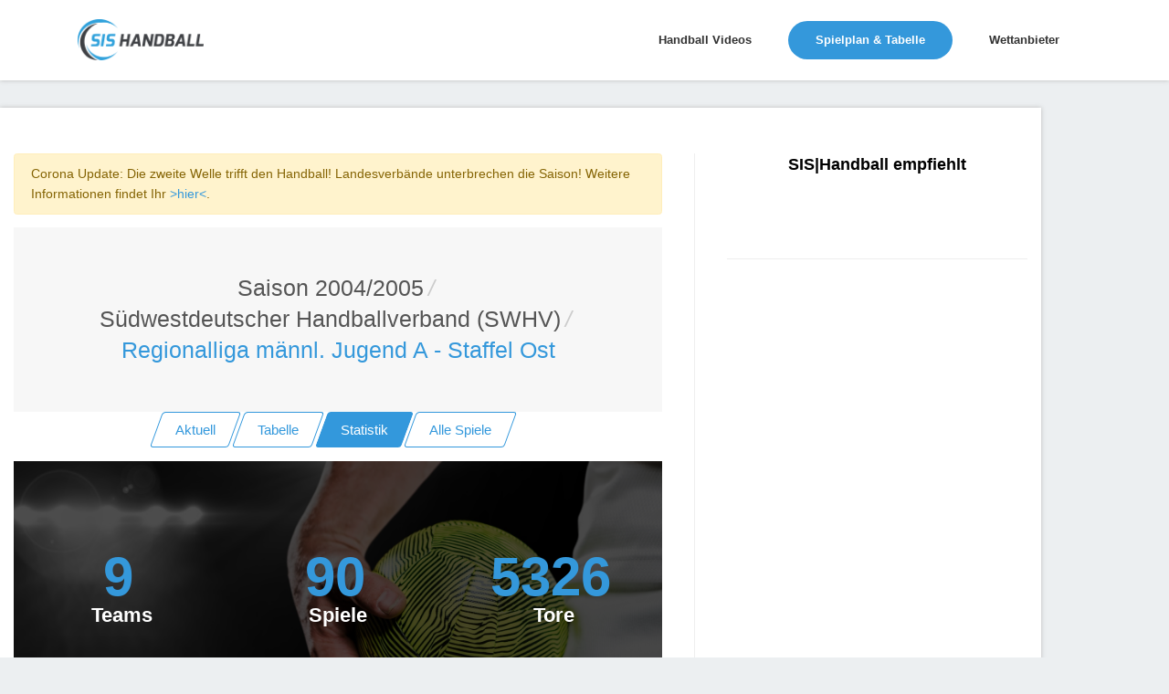

--- FILE ---
content_type: text/html; charset=utf-8
request_url: https://www.sis-handball.de/default.aspx?view=Statistik&Liga=001505504000000000000000000000000005000
body_size: 9544
content:



<!DOCTYPE html>
<html lang="en">

<head runat="server">
    <!-- Title -->
    
    <title>Handball Regionalliga männl. Jugend A - Staffel Ost | Saison Saison 2004/2005</title>
    
    
    <meta name="description" content="Handball Regionalliga männl. Jugend A - Staffel Ost | Saison Saison 2004/2005 : Ergebnisse, Tabellen und Spielpläne in der Übersicht » sis-handball.de"/>
    
    <!-- Required Meta Tags Always Come First -->
    <meta charset="utf-8">
    <meta name="viewport" content="width=device-width, initial-scale=1, shrink-to-fit=no">
    <meta http-equiv="x-ua-compatible" content="ie=edge">

    <!-- Favicon -->
    <link rel="shortcut icon" href="favicon.ico">
    <!-- CSS Global Compulsory -->

    <link rel="stylesheet" href="/static/assets2/vendor/bootstrap/bootstrap.min.f411c136e2bb.css">
    <!-- CSS Global Icons -->
    <link rel="stylesheet" href="/static/assets2/vendor/icon-awesome/css/font-awesome.min.bae44d131c54.css">
    <link rel="stylesheet" href="/static/assets2/vendor/icon-line/css/simple-line-icons.1edcd7ccb77b.css">
    <link rel="stylesheet" href="/static/assets2/vendor/icon-etlinefont/style.c24902b08d40.css">
    <link rel="stylesheet" href="/static/assets2/vendor/icon-line-pro/style.f3130c5068e5.css">
    <link rel="stylesheet" href="/static/assets2/vendor/icon-hs/style.0f4858e9746e.css">
    <link rel="stylesheet" href="/static/assets2/vendor/animate.9334300b202b.css">
    <link rel="stylesheet" href="/static/assets2/vendor/dzsparallaxer/dzsparallaxer.c9202a5d24dd.css">
    <link rel="stylesheet" href="/static/assets2/vendor/dzsparallaxer/dzsscroller/scroller.fdf25730a061.css">
    <link rel="stylesheet" href="/static/assets2/vendor/dzsparallaxer/advancedscroller/plugin.9a5d9b64ecc8.css">
    <link rel="stylesheet" href="/static/assets2/vendor/slick-carousel/slick/slick.f38b2db10e01.css">
    <link rel="stylesheet" href="/static/assets2/vendor/hs-megamenu/src/hs.megamenu.bed92c6e4c87.css">
    <link rel="stylesheet" href="/static/assets2/vendor/hamburgers/hamburgers.min.f8073e0422b1.css">

    <!-- CSS Unify -->
    <link rel="stylesheet" href="/static/assets2/css/unify-core.934628c43853.css">
    <link rel="stylesheet" href="/static/assets2/css/unify-components.4f961387cf21.css">
    <link rel="stylesheet" href="/static/assets2/css/unify-globals.297f2d2d3b35.css">

    <!-- CSS Customization -->
    <link rel="stylesheet" href="/static/assets2/css/custom.9850e3335274.css">
    <asp:ContentPlaceHolder runat="server" ID="cphPageMetaData">

    <!-- Ad -->
    <script async src="https://static.apester.com/js/sdk/latest/apester-sdk.js"></script>
    <script async src="https://www.googletagmanager.com/gtag/js?id=UA-100790171-1"></script>

    <script type="text/javascript" src="https://static.wlct-one.de/p/bundles/015e7b70-a10f-4c56-954e-38b39be6b1c5.js#wbss"></script>
    <script>
        window.dataLayer = window.dataLayer || [];
        function gtag() { dataLayer.push(arguments) };
        gtag('js', new Date());
        gtag('event', 'gaOptout', { 'anonymize_ip': true });
        gtag('config', 'UA-100790171-1');
    </script>

    <style>
        #ad {
            text-align: center;
            margin-top: 20px;
        }
    </style>
    <style>
        .MobileContent {
            display: none;
            text-align: center;
        }
        @media screen and (max-width: 768px) {
            .MobileContent {
                display: block;
            }
            .navbar-collapse {
                margin-top: 10px;
            }
            .MobileContentNone {
                display: none;
                text-align: center;
            }
        }
        @media (max-width: 1440px){
            .rightAd {
                display: none;
            }
        }
    </style>
    <script type="text/javascript">
        window._taboola = window._taboola || [];
        _taboola.push({ article: 'auto' });
        !function (e, f, u, i) {
            if (!document.getElementById(i)) {
                e.async = 1;
                e.src = u;
                e.id = i;
                f.parentNode.insertBefore(e, f);
            }
        }(document.createElement('script'),
            document.getElementsByTagName('script')[0],
            '//cdn.taboola.com/libtrc/sportvertical-sis-handball/loader.js',
            'tb_loader_script');
        if (window.performance && typeof window.performance.mark == 'function') { window.performance.mark('tbl_ic'); }
    </script>
    <!-- advertising TLxkQb0Xj5j5igbeGnNgMWN9jvIngKs58sInQoqHTs9c92A2uYM1coAD3GDPBeODYu8E9AVvR2tx1XfVK0bUoA==-->
    <script data-cfasync="false" id="clevernt" type="text/javascript">
        (function (document, window) {
            var c = document.createElement("script");
            c.type = "text/javascript"; c.async = !0; c.id = "CleverNTLoader36720"; c.setAttribute("data-target", window.name); c.setAttribute("data-callback", "put-your-callback-macro-here");
            c.src = "//clevernt.com/scripts/9393dfe42dda60bb9bcc5d94c967fe59.min.js?20190906=" + Math.floor((new Date).getTime());
            var a = !1;
            try {
                a = parent.document.getElementsByTagName("script")[0] || document.getElementsByTagName("script")[0];
            } catch (e) {
                a = !1;
            }
            a || (a = document.getElementsByTagName("head")[0] || document.getElementsByTagName("body")[0]);
            a.parentNode.insertBefore(c, a);
        })(document, window);
    </script>
    <!-- end advertising -->
    <script>
        var gaProperty = 'UA-100790171-1';
        var disableStr = 'ga-disable-' + gaProperty;
        if (document.cookie.indexOf(disableStr + '=true') > -1) {
            window[disableStr] = true;
        }
        function gaOptout() {
            document.cookie = disableStr + '=true; expires=Thu, 31 Dec 2099 23:59:59 UTC; path=/';
            window[disableStr] = true;
        }
    </script>

    <!-- BEGIN ADITIONTAG -->
    <script src='https://www.googletagservices.com/tag/js/gpt.js'>
        .pubads().definePassback('/21630049872/SIS_Handball_DE_Video', [1, 1]).display();
    </script>
    <!-- END ADITIONTAG -->

    <!-- BEGIN ADITIONTAG Website-Tag -->
    <script src='https://www.googletagservices.com/tag/js/gpt.js'>
        googletag.pubads().definePassback('\/21630049872\/SIS_Handball_DE_1x1_layer', [ 1.0 ,  1.0 ]).display();
    </script>
    <!-- END ADITIONTAG-->

    <script type="text/javascript" src="//storage.googleapis.com/adtags/sportvertical/sis-handball/sis-handball.de_PreCall.js"></script>
    <script src='https://www.googletagservices.com/tag/js/gpt.js'></script>
    <script type="text/javascript" src="//storage.googleapis.com/adtags/sportvertical/sis-handball/sis-handball.de_AdCall.js"></script>
    <script type="text/javascript" src="//stac.apester.com/js/sdk/v2.0/apester-javascript-sdk.min.js" async></script>
    <script src="https://ajax.googleapis.com/ajax/libs/jquery/3.4.1/jquery.min.js"></script>


    </asp:ContentPlaceHolder>
    <asp:ContentPlaceHolder ID="head" runat="server"></asp:ContentPlaceHolder>

    <script id="plista-highimpact" type="text/javascript" src=https://highimpact.plista.com/plista-integration.js data-gc="%%CLICK_URL_UNESC%%" data-gi="%%VIEW_URL_UNESC%%" data-tagId="29148565"></script>
</head>

<body>
    <main>
        <!-- Header -->
        <header id="js-header" class="u-header u-header--static--lg u-header--show-hide--lg u-header--change-appearance--lg" data-header-fix-moment="500" data-header-fix-effect="slide">
            <div class="u-header__section u-header__section--light g-bg-white g-transition-0_3 g-py-10" data-header-fix-moment-exclude="g-bg-white g-py-10" data-header-fix-moment-classes="g-bg-white-opacity-0_7 u-shadow-v18 g-py-0">
                <nav class="js-mega-menu navbar navbar-expand-lg">
                    <div class="container">
                        <!-- Responsive Toggle Button -->
                        <button class="navbar-toggler navbar-toggler-right btn g-line-height-1 g-brd-none g-pa-0 g-pos-abs g-top-3 g-right-0" type="button" aria-label="Toggle navigation" aria-expanded="false" aria-controls="navBar" data-toggle="collapse" data-target="#navBar">
                            <span class="hamburger hamburger--slider">
                                <span class="hamburger-box">
                                    <span class="hamburger-inner"></span>
                                </span>
                            </span>
                        </button>
                        <!-- End Responsive Toggle Button -->

                        <!-- Logo -->
                        <a href="/" class="navbar-brand">
                            <img src="/static/assets2/img/sis/SIS_Handball_logo.b9e23362764b.png" height="45px" width="138px" alt="SIS|Handball">
                        </a>
                        <!-- End Logo -->

                        <!-- Navigation -->
                        <div class="collapse navbar-collapse align-items-center flex-sm-row g-pt-10 g-pt-5--lg" id="navBar">
                            <ul class="navbar-nav ml-auto g-font-weight-600 u-main-nav-v1 u-sub-menu-v1">
                                
                                    <li class="nav-item g-mx-2--md g-mx-5--xl g-mb-5 g-mb-0--lg">
                                        <a href="/default.aspx?view=Video" class="nav-link">Handball Videos
                                        </a>
                                    </li>
                                

                                
                                    <li class="nav-item g-mx-2--md g-mx-5--xl g-mb-5 g-mb-0--lg active">
                                        <a href="/default.aspx?view=Spielplan&Liga=001520000000000000000000000000000000000" class="nav-link">Spielplan & Tabelle
                                            <span class="sr-only">(current) </span>
                                        </a>
                                    </li>
                                

                                
                                    <li class="nav-item g-mx-2--md g-mx-5--xl g-mb-5 g-mb-0--lg">
                                        <a href="/wettanbieter/" class="nav-link">Wettanbieter
                                        </a>
                                    </li>
                                
                            </ul>
                        </div>
                        <!-- End Navigation -->
                    </div>
                </nav>
            </div>
        </header>
        <!-- End Header -->
        <asp:ContentPlaceHolder ID="ContentPlaceHolder3" runat="server">
        </asp:ContentPlaceHolder>

        <!-- Main Content -->
        <!-- Beginning Async AdSlot 1 for Ad unit sis-handball.de  ### size:  [[728,90],[800,250],[900,250],[970,250],[970,90][320,50],[300,100],[300,150],[300,75]] -->
        <div style="height: auto; overflow: hidden; margin-left: auto; margin-right: auto; max-width: 1400px; height: 100%; position: relative;">
        <div class="float-left">
        <div class="container g-pt-50 g-pb-20" id="divframe">
		<!--<iframe src="https://oddsticker.greenvertical.de/feed/get/bet365/?s=78&e=20413197&m=780000&a=365_019952 " style="height: 44px;border: 0;width: 100%;margin-top:-28px;margin-bottom:10px;"></iframe>-->


            <div class="row justify-content-between">
                <div class="col-lg-8 g-mb-80">
                    <div class="g-pr-20--lg">
                        <div class="margin-bottom-20"></div>



<div class="alert alert-warning" role="alert">Corona Update: Die zweite Welle trifft den Handball! Landesverbände unterbrechen die Saison! Weitere Informationen findet Ihr <a href="https://unserhandball.de/de/Corona-zweite-Welle-trifft-den-Handball-Landesverbaende-unterbrechen-die-Saison-UPDATE_news_1dd7ce8f-d3cf-4654-b30a-3b92379d3545">>hier<</a>.</div>


<div class="shortcode-html">
    <section class="g-bg-gray-light-v5 g-py-50">
        <div class="container">
            <div class="d-sm-flex text-center">
                <div class="align-self-center" style="margin: 0 auto;">
                    <h1 class="h3 g-font-weight-300 w-100 g-mb-10 g-mb-0--md">
                        <li class="list-inline-item g-mr-5"><a class="u-link-v5 g-color-main" id="Saison" href="default.aspx?view=Spielplan&Liga=001505000000000000000000000000000000000">Saison 2004/2005</a><i class="g-color-gray-light-v2 g-ml-5">/</i></li><li class="list-inline-item g-mr-5"><a class="u-link-v5 g-color-main" id="Saison" href="default.aspx?view=Spielplan&Liga=001505504000000000000000000000000000000">Südwestdeutscher Handballverband (SWHV)</a><i class="g-color-gray-light-v2 g-ml-5">/</i></li><li class="list-inline-item g-color-primary"><span>Regionalliga männl. Jugend A - Staffel Ost</span></li>
                    </h1>
                </div>
            </div>
        </div>
    </section>
    <asp:Label ID="lblPath" runat="server"></asp:Label>
</div>


<div class="Navi" style="text-align:center;">
    <a href="/default.aspx?view=AktuelleSeite&Liga=001505504000000000000000000000000005000" class="btn btn-md u-btn-skew u-btn-outline-blue g-mb-15">
        <span class="u-btn-skew__inner">Aktuell</span>
    </a>
    <a href="/default.aspx?view=Tabelle&Liga=001505504000000000000000000000000005000" class="btn btn-md u-btn-skew u-btn-outline-blue g-mb-15">
        <span class="u-btn-skew__inner">Tabelle</span>
    </a>
    <a href="/default.aspx?view=Statistik&Liga=001505504000000000000000000000000005000" id="aStatistik" runat="server" class="btn btn-md u-btn-skew u-btn-blue g-mb-15">
        <span class="u-btn-skew__inner">Statistik</span>
    </a>
    <div class="MobileContent">
        <a href="/default.aspx?view=KreuzTabelle&Liga=001505504000000000000000000000000005000" id="akreuzTabelle" runat="server" class="btn btn-md u-btn-skew u-btn-outline-blue g-mr-10 g-mb-15">
        <span class="u-btn-skew__inner">Kreuztabelle</span>
        </a>
    </div>
    <a href="/default.aspx?view=AlleSpiele&Liga=001505504000000000000000000000000005000" id="aAlleSpiele" runat="server" class="btn btn-md u-btn-skew u-btn-outline-blue g-mr-10 g-mb-15">
        <span class="u-btn-skew__inner">Alle Spiele</span>
    </a>
</div>

<div class="dzsparallaxer auto-init height-is-based-on-content use-loading MobileContentNone" data-options='{direction: "reverse", settings_mode_oneelement_max_offset: "150"}'>
    <div class="divimage dzsparallaxer--target w-100 g-bg-size-cover g-bg-img-hero g-bg-cover g-bg-black-opacity-0_7--after" style="height: 130%; background-image:  url('/static/assets2/img/sis/Start.fba6a19a1651.jpg');"></div>

    <div class="container g-pt-100 g-pb-70">
        <div class="row">
            <div class="col-sm-6 col-lg-4 align-items-end mt-auto g-mb-50">
                <div class="text-center">
                    <span class="js-counter g-color-primary g-font-weight-600 g-font-size-60 g-line-height-0_9 mr-2">
                        9
                    </span><br />
                    <h3 class="d-inline-block g-color-white g-font-weight-600 g-font-size-22 mb-0">Teams</h3>
                </div>
            </div>

            <div class="col-sm-6 col-lg-4 align-items-end mt-auto g-mb-50">
                <div class="text-center">
                    <span class="js-counter g-color-primary g-font-weight-600 g-font-size-60 g-line-height-0_9 mr-2">
                        90</span><br />
                    <h3 class="d-inline-block g-color-white g-font-weight-600 g-font-size-22 mb-0">Spiele</h3>
                </div>
            </div>

            <div class="col-sm-6 col-lg-4 align-items-end mt-auto g-mb-50">
                <div class="text-center">
                    <span class="js-counter g-color-primary g-font-weight-600 g-font-size-60 g-line-height-0_9 mr-2">
                        5326</span><br />
                    <h3 class="d-inline-block g-color-white g-font-weight-600 g-font-size-22 mb-0">Tore</h3>
                </div>
            </div>



        </div>
    </div>
</div>
<!-- End Counters -->


<div class="shortcode-styles">
    <!-- CSS Global Compulsory -->
    <link href="/static/assets2/vendor/dzsparallaxer/dzsparallaxer.c9202a5d24dd.css" rel="stylesheet">
    <link href="/static/assets2/vendor/dzsparallaxer/dzsscroller/scroller.fdf25730a061.css" rel="stylesheet">
    <link href="/static/assets2/vendor/dzsparallaxer/advancedscroller/plugin.9a5d9b64ecc8.css" rel="stylesheet">
</div>

<div class="shortcode-scripts">
    <!-- JS Implementing Plugins -->
    <script src="/static/assets2/vendor/appear.33ffd10e4a4b.js"></script>
    <script src="/static/assets2/vendor/dzsparallaxer/dzsparallaxer.94ac37c21a2d.js"></script>
    <script src="/static/assets2/vendor/dzsparallaxer/dzsscroller/scroller.4d1ab59a3565.js"></script>
    <script src="/static/assets2/vendor/dzsparallaxer/advancedscroller/plugin.3d2ec0563801.js"></script>

    <!-- JS Unify -->
    <script src="/static/assets2/js/components/hs.counter.310a2f028f95.js"></script>

    <!-- JS Plugins Init. -->
    <script>
        $(document).on('ready', function () {
            // initialization of counters
            var counters = $.HSCore.components.HSCounter.init('[class*="js-counter"]');
        });
    </script>
</div>



<br />
<div class="mb-5">
    <h2 class="h3 g-color-black mb-0">Statistik</h2>
    <div class="d-inline-block g-width-50 g-height-1 g-bg-black"></div>
</div>
<ul class="nav nav-pills mb-6" id="pills-tab" role="tablist">
    <li class="nav-item">
        <a class="nav-link active" id="pills-Spielplan-tab" data-toggle="pill" href="#pills-tore" role="tab" aria-controls="pills-Spielplan" aria-selected="true">Tore</a>
    </li>
    <li class="nav-item">
        <a class="nav-link" id="pills-Teams-tab" data-toggle="pill" href="#pills-gegentore" role="tab" aria-controls="pills-Teams" aria-selected="false">Gegentore</a>
    </li>
     <li class="nav-item">
        <a class="nav-link" id="pills-HeimTore-tab" data-toggle="pill" href="#pills-HeimTore" role="tab" aria-controls="pills-HeimTore" aria-selected="false">Heimtore</a>
    </li>
     <li class="nav-item">
        <a class="nav-link" id="pills-home-tab" data-toggle="pill" href="#pills-auswärtstore" role="tab" aria-controls="pills-home" aria-selected="false">Auswärtstore</a>
    </li>

</ul>

<div class="tab-content" id="pills-tabContent">

    <div class="tab-pane fade show active" id="pills-tore" role="tabpanel" aria-labelledby="pills-tore-tab">
        <br />
        <div id="divNews">
            
                
                    <div class="card g-brd-blue rounded-0 g-mb-30">
                        <h3 class="card-header g-bg-blue g-brd-transparent g-color-white g-font-size-16 rounded-0 mb-0">
                            <i class="fa fa-soccer-ball-o g-mr-5"></i>
                            Tore
                        </h3>

                        <div class="card-block table-responsive g-pa-15" style="padding: 0 !important;">
                            <table class="table table-bordered u-table--v1 mb-0">
                                <thead>
                                    <tr>

                                        <th>Mannschaft</th>
                                        <th>Tore</th>

                                    </tr>
                                </thead>
                                <tbody>
                


                    <tr>
                        <td>SG Wallau-Massenheim</td>
                        <td>641</td>
                    </tr>



                
                


                    <tr>
                        <td>JSG  Obernburg-Erlenbach</td>
                        <td>625</td>
                    </tr>



                
                


                    <tr>
                        <td>ThSV Eisenach</td>
                        <td>623</td>
                    </tr>



                
                


                    <tr>
                        <td>TG Hochheim</td>
                        <td>539</td>
                    </tr>



                
                


                    <tr>
                        <td>HSG Dutenhofen-M.</td>
                        <td>523</td>
                    </tr>



                
                


                    <tr>
                        <td>TV Hüttenberg</td>
                        <td>522</td>
                    </tr>



                
                


                    <tr>
                        <td>TV Gelnhausen</td>
                        <td>480</td>
                    </tr>



                
                


                    <tr>
                        <td>TG Nieder-Roden</td>
                        <td>471</td>
                    </tr>



                
                


                    <tr>
                        <td>Hünfelder SV</td>
                        <td>456</td>
                    </tr>



                
                


                    <tr>
                        <td>TGS Walldorf</td>
                        <td>446</td>
                    </tr>





                    </tbody>
</table>
  </div>
</div>
                
                
        </div>
    </div>
    <div class="tab-pane fade" id="pills-gegentore" role="tabpanel" aria-labelledby="pills-gegentore-tab">
        <br />
        <div class="col" id="divSpielplan">
            
                
                    <div class="card g-brd-blue rounded-0 g-mb-30">
                        <h3 class="card-header g-bg-blue g-brd-transparent g-color-white g-font-size-16 rounded-0 mb-0">
                            <i class="fa fa-soccer-ball-o g-mr-5"></i>
                            Gegentore
                        </h3>

                        <div class="card-block table-responsive g-pa-15" style="padding: 0 !important;">
                            <table class="table table-bordered u-table--v1 mb-0">
                                <thead>
                                    <tr>

                                        <th>Mannschaft</th>
                                        <th>Tore</th>

                                    </tr>
                                </thead>
                                <tbody>
                


                    <tr>
                        <td>SG Wallau-Massenheim</td>
                        <td>441</td>
                    </tr>



                
                


                    <tr>
                        <td>HSG Dutenhofen-M.</td>
                        <td>471</td>
                    </tr>



                
                


                    <tr>
                        <td>JSG  Obernburg-Erlenbach</td>
                        <td>473</td>
                    </tr>



                
                


                    <tr>
                        <td>TV Hüttenberg</td>
                        <td>512</td>
                    </tr>



                
                


                    <tr>
                        <td>ThSV Eisenach</td>
                        <td>515</td>
                    </tr>



                
                


                    <tr>
                        <td>TG Hochheim</td>
                        <td>530</td>
                    </tr>



                
                


                    <tr>
                        <td>TG Nieder-Roden</td>
                        <td>555</td>
                    </tr>



                
                


                    <tr>
                        <td>TV Gelnhausen</td>
                        <td>557</td>
                    </tr>



                
                


                    <tr>
                        <td>TGS Walldorf</td>
                        <td>605</td>
                    </tr>



                
                


                    <tr>
                        <td>Hünfelder SV</td>
                        <td>667</td>
                    </tr>





                    </tbody>
</table>
  </div>
</div>
                
                
        </div>
    </div>
    <div class="tab-pane fade" id="pills-HeimTore" role="tabpanel" aria-labelledby="pills-HeimTore-tab">
        <br />
        <div id="divTeams">
            
                
                    <div class="card g-brd-blue rounded-0 g-mb-30">
                        <h3 class="card-header g-bg-blue g-brd-transparent g-color-white g-font-size-16 rounded-0 mb-0">
                            <i class="fa fa-soccer-ball-o g-mr-5"></i>
                            Heimtore
                        </h3>

                        <div class="card-block table-responsive g-pa-15" style="padding: 0 !important;">
                            <table class="table table-bordered u-table--v1 mb-0">
                                <thead>
                                    <tr>

                                        <th>Mannschaft</th>
                                        <th>Tore</th>

                                    </tr>
                                </thead>
                                <tbody>
                


                    <tr>
                        <td>ThSV Eisenach</td>
                        <td>325</td>
                    </tr>



                
                


                    <tr>
                        <td>JSG  Obernburg-Erlenbach</td>
                        <td>324</td>
                    </tr>



                
                


                    <tr>
                        <td>TG Hochheim</td>
                        <td>309</td>
                    </tr>



                
                


                    <tr>
                        <td>SG Wallau-Massenheim</td>
                        <td>292</td>
                    </tr>



                
                


                    <tr>
                        <td>TG Nieder-Roden</td>
                        <td>270</td>
                    </tr>



                
                


                    <tr>
                        <td>TV Hüttenberg</td>
                        <td>260</td>
                    </tr>



                
                


                    <tr>
                        <td>HSG Dutenhofen-M.</td>
                        <td>255</td>
                    </tr>



                
                


                    <tr>
                        <td>TV Gelnhausen</td>
                        <td>237</td>
                    </tr>



                
                


                    <tr>
                        <td>Hünfelder SV</td>
                        <td>230</td>
                    </tr>



                
                


                    <tr>
                        <td>TGS Walldorf</td>
                        <td>225</td>
                    </tr>





                    </tbody>
</table>
  </div>
</div>
                
                
        </div>

    </div>

        <div class="tab-pane fade" id="pills-auswärtstore" role="tabpanel" aria-labelledby="pills-auswärtstore-tab">
        <br />
        <div id="divHeim">
            
                
                    <div class="card g-brd-blue rounded-0 g-mb-30">
                        <h3 class="card-header g-bg-blue g-brd-transparent g-color-white g-font-size-16 rounded-0 mb-0">
                            <i class="fa fa-soccer-ball-o g-mr-5"></i>
                            Auswärtstore
                        </h3>

                        <div class="card-block table-responsive g-pa-15" style="padding: 0 !important;">
                            <table class="table table-bordered u-table--v1 mb-0">
                                <thead>
                                    <tr>

                                        <th>Mannschaft</th>
                                        <th>Tore</th>

                                    </tr>
                                </thead>
                                <tbody>
                


                    <tr>
                        <td>SG Wallau-Massenheim</td>
                        <td>349</td>
                    </tr>



                
                


                    <tr>
                        <td>JSG  Obernburg-Erlenbach</td>
                        <td>301</td>
                    </tr>



                
                


                    <tr>
                        <td>ThSV Eisenach</td>
                        <td>298</td>
                    </tr>



                
                


                    <tr>
                        <td>HSG Dutenhofen-M.</td>
                        <td>268</td>
                    </tr>



                
                


                    <tr>
                        <td>TV Hüttenberg</td>
                        <td>262</td>
                    </tr>



                
                


                    <tr>
                        <td>TV Gelnhausen</td>
                        <td>243</td>
                    </tr>



                
                


                    <tr>
                        <td>TG Hochheim</td>
                        <td>230</td>
                    </tr>



                
                


                    <tr>
                        <td>Hünfelder SV</td>
                        <td>226</td>
                    </tr>



                
                


                    <tr>
                        <td>TGS Walldorf</td>
                        <td>221</td>
                    </tr>



                
                


                    <tr>
                        <td>TG Nieder-Roden</td>
                        <td>201</td>
                    </tr>





                    </tbody>
</table>
  </div>
</div>
                
                
        </div>

    </div>
    </br>
</div>


                    </div>
                </div>

                <div class="col-lg-4 g-brd-left--lg g-brd-gray-light-v4 g-mb-80">
                    <div class="g-pl-20--lg">
                        <!-- SIS Box -->
                        <div class="g-mb-50" style="text-align: center;">
                            <h3 class="h5 g-color-black g-font-weight-600 mb-4">SIS|Handball empfiehlt</h3>

                            <ul class="list-unstyled g-font-size-13 mb-0">
                                <li>
                                    <interaction data-token="5cc6b52228842504121bebe0" data-context="true" data-tags="handball" data-fallback="true"></interaction>
                                </li>
                                <br />
                            </ul>
                        </div>
                        <!-- End SIS BOX -->

                        <hr class="g-brd-gray-light-v4 g-mt-50 mb-0">
                    </div>
                </div>
            </div>
        </div>

        <!-- End Main Content -->

        <!-- Footer -->
        <div class="g-bg-black-opacity-0_9 g-color-white-opacity-0_8 g-py-60 container">
            <div class="container">
                <div class="row">
                    <!-- Footer Content -->
                    <div class="col-lg-3 col-md-6 g-mb-40 g-mb-0--lg">
                        <a class="d-block g-mb-20" href="/default.aspx">
                            <img class="img-fluid" src="/static/assets2/img/sis/SIS_Handball_logo.b9e23362764b.png" alt="Logo">
                        </a>
                        <p>Handball Bundesliga, Handball Liveticker oder Handball Ergebnisse, Tabellen & Spielpläne » Alles rund um Handball Deutschland</p>
                    </div>
                    <!-- End Footer Content -->

                    <!-- Footer Content -->
                    <div class="col-lg-3 col-md-6 g-mb-40 g-mb-0--lg">
                        <div class="u-heading-v3-1 g-brd-white-opacity-0_3 g-mb-25">
                            <h2 class="u-heading-v3__title h6 text-uppercase g-brd-primary">Nützliche Links</h2>
                        </div>

                        <nav class="text-uppercase1">
                            <ul class="list-unstyled g-mt-minus-10 mb-0">
                                <li class="g-pos-rel g-brd-bottom g-brd-white-opacity-0_1 g-py-10">
                                    <h4 class="h6 g-pr-20 mb-0">
                                        <a class="g-color-white-opacity-0_8 g-color-white--hover" href="https://unserhandball.de/de/">Unser Handball</a>
                                        <i class="fa fa-angle-right g-absolute-centered--y g-right-0"></i>
                                    </h4>
                                </li>
                                <li class="g-pos-rel g-brd-bottom g-brd-white-opacity-0_1 g-py-10">
                                    <h4 class="h6 g-pr-20 mb-0">
                                        <a class="g-color-white-opacity-0_8 g-color-white--hover" href="https://liveticker.sis-handball.de/">Liveticker</a>
                                        <i class="fa fa-angle-right g-absolute-centered--y g-right-0"></i>
                                    </h4>
                                </li>
                            </ul>
                        </nav>
                    </div>
                    <!-- End Footer Content -->
                    <asp:ContentPlaceHolder ID="ContentPlaceHolder2" runat="server"></asp:ContentPlaceHolder>

                    <!-- Footer Content -->
                    <div class="col-lg-3 col-md-6 container">
                        <div class="u-heading-v3-1 g-brd-white-opacity-0_3 g-mb-25">
                            <h2 class="u-heading-v3__title h6 text-uppercase g-brd-primary">Kontakt</h2>
                        </div>

                        <address class="g-bg-no-repeat g-line-height-2 g-mt-minus-4" style="background-image: url('/static/assets2/img/maps/map2.19c020a246db.png');">
                            Sportvertical Marketing GmbH
                            <br>
                            Nordenfelder Weg 74,49324 Melle
                            <br>
                            Tel.: 0511 260941 55
                            <br>
                            Email: info (at) sportvertical.de</a>
                        </address>
                    </div>
                    <!-- End Footer Content -->
                </div>

            </div>
        </div>
        <!-- End Footer -->
        <asp:Label ID="lblCache" runat="server" Text="Cache: 0/0" Visible="false"></asp:Label>
        <asp:Label ID="lblError" runat="server" CssClass="label label-danger"></asp:Label>
        <!-- Copyright Footer -->
        <footer class="g-bg-gray-dark-v1 g-color-white-opacity-0_8 g-py-20 container">
            <div class="container">
                <div class="row">
                    <div class="col-md-8 text-center text-md-left g-mb-15 g-mb-0--md">
                        <div class="d-lg-flex">
                            <small class="d-block g-font-size-default g-mr-10 g-mb-10 g-mb-0--md">Unser Handball GmbH 2026 &copy; Alle Rechte vorbehalten.</small>
                            <ul class="u-list-inline">
                                <li class="list-inline-item">
                                    <a href="https://unserhandball.de/impressum" target="_blank" style="color: #fff;">Impressum</a>
                                </li>
                                <li class="list-inline-item">
                                    <span>|</span>
                                </li>
                                <li class="list-inline-item">
                                    <a href="https://unserhandball.de/privacy" target="_blank" style="color: #fff;">Datenschutzbestimmung</a>
                                </li>
                            </ul>
                        </div>
                    </div>

                    <div class="col-md-4 align-self-center">
                        <ul class="list-inline text-center text-md-right mb-0">
                            <li class="list-inline-item g-mx-10" data-toggle="tooltip" data-placement="top" title="Facebook">
                                <a href="https://www.facebook.com/unserhandball/" target="_blank" class="g-color-white-opacity-0_5 g-color-white--hover">
                                    <i class="fa fa-facebook"></i>
                                </a>
                            </li>
                        </ul>
                    </div>
                    <img src="https://secure.adnxs.com/px?id=1062566&seg=16232284&t=2" width="1" height="1" />
                </div>
            </div>
        </footer>

        <a class="js-go-to u-go-to-v1" href="#" data-type="fixed" data-position='{"bottom": 15, "right": 15 }' data-offset-top="400" data-compensation="#js-header" data-show-effect="zoomIn">
            <i class="hs-icon hs-icon-arrow-top"></i>
        </a>
    </main>

    <div class="u-outer-spaces-helper"></div>
    <!-- JS Global Compulsory -->
    <script src="/static/assets2/vendor/jquery/jquery.min.4b57cf46dc8c.js"></script>
    <script src="/static/assets2/vendor/jquery-migrate/jquery-migrate.min.edb0eda69b9a.js"></script>
    <script src="/static/assets2/vendor/popper.js/popper.min.de400df9786f.js"></script>
    <script src="/static/assets2/vendor/bootstrap/bootstrap.min.6895e8cd60b6.js"></script>

    <!-- JS Implementing Plugins -->
    <script src="/static/assets2/vendor/hs-megamenu/src/hs.megamenu.28fff4631ccd.js"></script>
    <script src="/static/assets2/vendor/dzsparallaxer/dzsparallaxer.94ac37c21a2d.js"></script>
    <script src="/static/assets2/vendor/dzsparallaxer/dzsscroller/scroller.4d1ab59a3565.js"></script>
    <script src="/static/assets2/vendor/dzsparallaxer/advancedscroller/plugin.3d2ec0563801.js"></script>
    <script src="/static/assets2/vendor/appear.33ffd10e4a4b.js"></script>
    <script src="/static/assets2/vendor/slick-carousel/slick/slick.da910267cd96.js"></script>

    <!-- JS Unify -->
    <script src="/static/assets2/js/hs.core.632c2740d954.js"></script>
    <script src="/static/assets2/js/components/hs.header.5ec331e94e8a.js"></script>
    <script src="/static/assets2/js/helpers/hs.hamburgers.d8c54cf78960.js"></script>
    <script src="/static/assets2/js/components/hs.tabs.9cf058f5953f.js"></script>
    <script src="/static/assets2/js/components/hs.progress-bar.f5e7a77cec3d.js"></script>
    <script src="/static/assets2/js/components/hs.rating.6f66a7ad7cbd.js"></script>
    <script src="/static/assets2/js/components/hs.counter.310a2f028f95.js"></script>
    <script src="/static/assets2/js/components/hs.carousel.05c37c90cf0c.js"></script>
    <script src="/static/assets2/js/components/hs.go-to.a5457949a90e.js"></script>

    <!-- JS Customization -->
    <script src="/static/assets2/js/custom.d41d8cd98f00.js"></script>

    <!-- JS Plugins Init. -->
    <script>
        $(document).on('ready', function () {
            // initialization of carousel
            $.HSCore.components.HSCarousel.init('.js-carousel');

            // initialization of tabs
            $.HSCore.components.HSTabs.init('[role="tablist"]');

            // initialization of rating
            $.HSCore.components.HSRating.init($('.js-rating'), {
                spacing: 4
            });

            // initialization of counters
            var counters = $.HSCore.components.HSCounter.init('[class*="js-counter"]');

            // initialization of go to
            $.HSCore.components.HSGoTo.init('.js-go-to');
        });

        $(window).on('load', function () {
            // initialization of header
            $.HSCore.components.HSHeader.init($('#js-header'));
            $.HSCore.helpers.HSHamburgers.init('.hamburger');

            // initialization of HSMegaMenu component
            $('.js-mega-menu').HSMegaMenu({
                event: 'hover',
                pageContainer: $('.container'),
                breakpoint: 991
            });

            // initialization of horizontal progress bars
            setTimeout(function () { // important in this case
                var horizontalProgressBars = $.HSCore.components.HSProgressBar.init('.js-hr-progress-bar', {
                    direction: 'horizontal',
                    indicatorSelector: '.js-hr-progress-bar-indicator'
                });
            }, 1);
        });

        $(window).on('resize', function () {
            setTimeout(function () {
                $.HSCore.components.HSTabs.init('[role="tablist"]');
            }, 200);
        });


    </script>

    <script type="text/javascript">
        $("document").ready(function () { $("#txtSearchform").keypress(function (e) { if (13 == e.which) { var a = $("#txtSearchform").val(); window.location.replace("default.aspx?view=Suche&search=" + a) } }) });
    </script>
</body>

</html>


--- FILE ---
content_type: text/html; charset=utf-8
request_url: https://www.google.com/recaptcha/api2/aframe
body_size: 268
content:
<!DOCTYPE HTML><html><head><meta http-equiv="content-type" content="text/html; charset=UTF-8"></head><body><script nonce="2pHoVxFhZof5KuD2dwBhZQ">/** Anti-fraud and anti-abuse applications only. See google.com/recaptcha */ try{var clients={'sodar':'https://pagead2.googlesyndication.com/pagead/sodar?'};window.addEventListener("message",function(a){try{if(a.source===window.parent){var b=JSON.parse(a.data);var c=clients[b['id']];if(c){var d=document.createElement('img');d.src=c+b['params']+'&rc='+(localStorage.getItem("rc::a")?sessionStorage.getItem("rc::b"):"");window.document.body.appendChild(d);sessionStorage.setItem("rc::e",parseInt(sessionStorage.getItem("rc::e")||0)+1);localStorage.setItem("rc::h",'1768429489517');}}}catch(b){}});window.parent.postMessage("_grecaptcha_ready", "*");}catch(b){}</script></body></html>